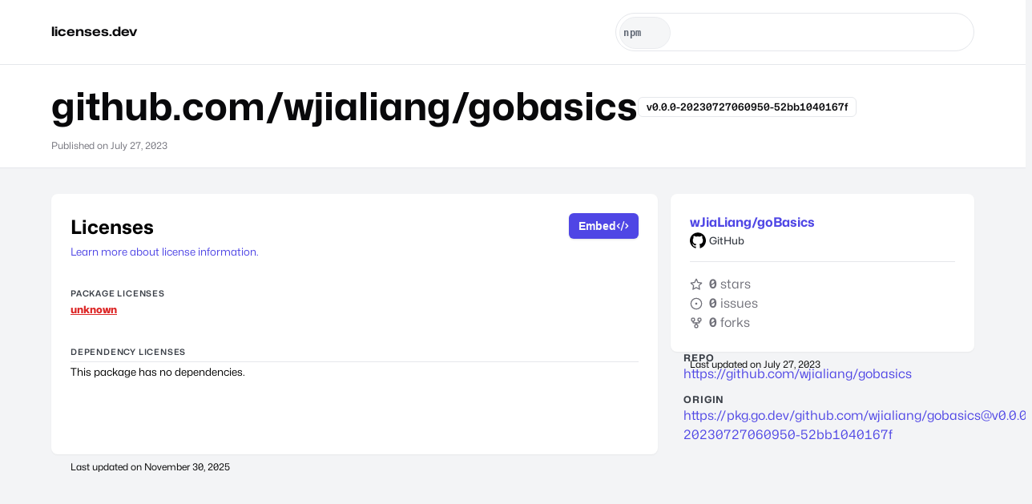

--- FILE ---
content_type: text/html;charset=utf-8
request_url: https://licenses.dev/go/github.com%2Fwjialiang%2Fgobasics/v0.0.0-20230727060950-52bb1040167f
body_size: 5995
content:
<!doctype html><html lang=en><head><meta charset=utf-8><meta name=viewport content="width=device-width,initial-scale=1"><link rel=preload href=/static/mona.woff2 as=font type=font/woff2 crossorigin><style>@font-face{font-family:'Mona Sans';font-stretch:75% 125%;font-weight:200 900;src:url('/static/mona.woff2') format('woff2 supports variations'),url('/static/mona.woff2') format('woff2-variations'),url('/static/mona.woff2') format('woff2')}*{box-sizing:border-box;position:relative;min-width:0;padding:0;margin:0}html{font-size:16px;line-height:1.5;font-family:'Mona Sans',ui-sans-serif,system-ui,-apple-system,BlinkMacSystemFont,Segoe UI,Roboto,Helvetica Neue,Arial,Noto Sans,sans-serif,"Apple Color Emoji","Segoe UI Emoji",Segoe UI Symbol,"Noto Color Emoji";-webkit-text-size-adjust:100%;-moz-tab-size:4;-o-tab-size:4;tab-size:4;font-feature-settings:normal;font-variation-settings:"ital" 2,"slnt" 9;-webkit-tap-highlight-color:transparent;scroll-padding-top:4rem}body{min-height:100vh;min-height:100dvh;background:#f3f4f6;font-synthesis-weight:none;text-rendering:optimizeLegibility;-webkit-font-smoothing:antialiased;-moz-osx-font-smoothing:grayscale;font-variant-numeric:tabular-nums;overflow-x:hidden}h1,h2,h3,h4{text-wrap:balance}p{text-wrap:pretty}a{text-decoration:none;color:#4f46e5}a:hover{text-decoration:underline}svg{width:1rem;flex-shrink:0;height:1rem}input,textarea{font-size:16px;font-family:inherit}::placeholder{font-size:14px}@media screen and (max-width:621px){html{font-size:14px}}</style><style>button{border:0;-webkit-appearance:button;appearance:button;background-color:transparent;background-image:none;text-transform:none;cursor:pointer;font-size:.875rem;line-height:1.25rem;font-weight:600;transition:color,background 150ms cubic-bezier(.4,0,.2,1);border-radius:calc(.5rem - 2px);align-items:center;display:inline-flex;justify-content:center}button *{pointer-events:none}</style><style>hgroup{padding:1rem 4rem;border-bottom:1px solid #e5e7eb;font-variant-numeric:tabular-nums;background:#fff}h1{font-size:3rem;line-height:1.5;display:inline-flex;align-items:center;column-gap:1rem;color:#09090b;gap:1rem}h1>small{font-weight:600;font-size:.8rem;border-radius:calc(.5rem - 2px);padding:.125rem .625rem;border:1px solid #e5e7eb;display:inline-flex;align-items:center}h1+p{color:#4b5563}h1~em{color:#71717a;font-size:75%}main{display:grid;grid-template-columns:minmax(0,2fr) minmax(0,1fr);padding:2rem 4rem 4rem}aside,main{grid-column-gap:1rem;grid-row-gap:4rem;row-gap:4rem}aside{display:flex;flex-direction:column}.c{border:1px;padding:1.5rem;border-radius:.5rem;box-shadow:0 0 #0000,0 0 #0000,0 1px 2px 0 rgba(0,0,0,.05);background:#fff}h3{color:#393e46;font-size:.65rem;font-weight:600;letter-spacing:.05rem;line-height:1rem;margin-top:2rem;margin-bottom:0;text-transform:uppercase}p+h3{padding-bottom:.25rem;border-bottom:1px solid #e5e7eb}footer.t{line-height:1rem;font-size:.75rem;font-style:italic;position:absolute;bottom:-1.5rem}p>.l{font-weight:800;font-size:1.5rem;line-height:2}.l.r{color:#dc2626;border-radius:.5rem;text-decoration:underline;font-size:80%}p>.l:not(:last-child):after{content:', '}article>header{display:flex;align-items:flex-start;justify-content:space-between}article>header div{position:relative}button.e{grid-gap:0.375rem;gap:.375rem;padding:.5rem .75rem;box-shadow:0 1px 3px 0 rgba(0,0,0,.1),0 1px 2px -1px rgba(0,0,0,.1);background:#4f46e5;color:#fafafa;height:2rem}button.e:hover{background:#6366f1}@media screen and (max-width:621px){.c{padding:1.25rem}hgroup{padding:1rem 1.75rem}main{padding:1rem .5rem;grid-template-columns:minmax(0,1fr)}}</style><style>code,pre{border-radius:4px;padding:.125rem .25rem;border:1px solid #e5e7eb;background:#f9fafb;color:#4b5563}pre>code{all:unset}pre{padding:1rem;display:block;margin:1rem auto;max-width:-moz-fit-content;overscroll-behavior-x:contain;overflow-x:auto}</style><style>dialog{position:absolute;transform:translate(-50%,-50%);padding:0!important;left:50%;top:50%;width:90vw;min-width:300px;max-width:800px}dialog>div{height:100%}dialog button{z-index:1;width:2.25rem;height:2.25rem;position:absolute;right:.5rem;top:.5rem}dialog button:hover{color:#18181b;background-color:#f4f4f5}dialog p>code{font-size:.75rem;font-weight:600}pre button{border:1px solid #e4e4e7;box-shadow:0 1px 2px 0 rgba(0,0,0,.05)}dialog pre{position:relative;padding:1.5rem .5rem .5rem;font-size:.75rem;margin:.5rem 0}dialog pre+p{margin-top:1.5rem}dialog img{vertical-align:text-top}dialog pre::before{position:absolute;content:attr(lang);font-family:monospace;font-weight:700;top:0;font-size:.65rem;left:.5rem;padding:2px 6px;background:#e5e7eb;border-radius:0 0 4px 4px}</style><title>github.com/wjialiang/gobasics | Go</title><meta name=description content="Analyze licenses for `github.com/wjialiang/gobasics@v0.0.0-20230727060950-52bb1040167f` and its dependencies."/><link rel=canonical href="https://licenses.dev/go/github.com%2Fwjialiang%2Fgobasics/v0.0.0-20230727060950-52bb1040167f"/></head><body><style>header.h{display:flex;align-items:center;border-bottom:1px solid #e5e7eb;justify-content:space-between;padding:1rem 4rem;background:#fff;z-index:1}header.h form{width:90vw;min-width:300px;max-width:28rem}header.h>a{color:#09090b;font-weight:700;font-stretch:120%}header.h>a:hover{color:#4f46e5}@media screen and (max-width:621px){header.h{padding:2rem 1.75rem;flex-direction:column}header.h>a{display:block;margin-bottom:1rem}}</style><header class=h><a href=/ >licenses.dev</a><style>form[role=search]{display:flex;align-items:center;flex-direction:column;position:relative}form[role=search] fieldset{color:#6b7280;position:relative;font-size:.875rem;border-radius:10rem;align-items:center;display:flex;border:1px solid #e5e7eb;overflow:hidden;height:3rem;width:100%}form[role=search] fieldset:focus-within{outline-offset:2px;outline:2px solid #4f46e5}form[role=search] input{flex:1;border:none;background:0 0;padding:.375rem .5rem;height:100%}form[role=search] input:focus{outline:0}form[role=search] button,form[role=search] select{-webkit-print-color-adjust:exact;-webkit-appearance:none;-moz-appearance:none;appearance:none;height:100%}form[role=search] button,form[role=search] select{margin:.25rem;font-size:.75rem;border-radius:2rem;text-align:center;height:2.5rem;width:2.5rem}form[role=search] select{min-width:4rem;padding:.25rem;font-size:.75rem;font-family:monospace;font-weight:600;letter-spacing:.5px;border:1px solid #e5e7eb;background:#f9fafb;color:#4b5563}form[role=search] select:focus{outline:2px solid #4f46e5}form[role=search] select[readonly]{pointer-events:none;background:#f3f4f6;color:#374151;opacity:.8}form[role=search] ul{position:absolute;width:calc(100% - 3rem);margin:3rem auto 0;box-shadow:0 10px 15px -3px rgb(0 0 0 / .1),0 4px 6px -4px rgb(0 0 0 / .1);border-radius:0 0 .5rem .5rem;border:1px solid #e5e7eb;overflow:hidden;border-top:0;top:0}form[role=search] ul:empty{border:0}form[role=search] button{grid-gap:0.375rem;gap:.375rem;padding:.5rem .75rem;background:#4f46e5;color:#fafafa}form[role=search] button:hover{background:#6366f1}</style><form role=search method=post action=/search autocapitalize=off autocomplete=off><fieldset><select readonly aria-label=system name=system><option>npm</option></select> <input type=search name=package aria-label="search for oss packages" placeholder="Search for OSS packages"> <button type=submit aria-label=submit><svg role=img><use href=#search /></svg></button></fieldset><ul></ul></form><svg style=display:none xmlns=http://www.w3.org/2000/svg><symbol id=empty viewBox="0 0 24 24" fill=none stroke=currentColor stroke-width=2 stroke-linecap=round stroke-linejoin=round><path d="M15 2H6a2 2 0 0 0-2 2v16a2 2 0 0 0 2 2h12a2 2 0 0 0 2-2V7Z"/><path d="M10 10.3c.2-.4.5-.8.9-1a2.1 2.1 0 0 1 2.6.4c.3.4.5.8.5 1.3 0 1.3-2 2-2 2"/><path d="M12 17h.01"/></symbol><symbol id=search viewBox="0 0 24 24" fill=none stroke=currentColor stroke-width=2 stroke-linecap=round stroke-linejoin=round><circle cx=11 cy=11 r=8 /><path d="m21 21-4.3-4.3"/></symbol><symbol id=NPM viewBox="0 0 24 24"><path d="M1.763 0C.786 0 0 .786 0 1.763v20.474C0 23.214.786 24 1.763 24h20.474c.977 0 1.763-.786 1.763-1.763V1.763C24 .786 23.214 0 22.237 0zM5.13 5.323l13.837.019-.009 13.836h-3.464l.01-10.382h-3.456L12.04 19.17H5.113z"/></symbol></svg><script defer>!function(){let e,t,n=0,i=0,o=document.querySelector("form"),a=o&&o.querySelector("ul"),r=o&&o.querySelector("input");function c(){a.hidden=!0,removeEventListener("click",u)}function u(e){o.contains(e.target)||c()}async function l(){let e=await fetch("/search",{method:"POST",body:new FormData(o)});if(e.ok){let t=await e.text();a.innerHTML=t,setTimeout(s,2)}else a.textContent=""}function s(){n=0,e=a.querySelectorAll("a"),i=e.length-1,t=void 0,setTimeout(d)}function d(){t&&(t.className=""),(t=e&&e[n])&&(t.className="hover")}o&&a&&o.addEventListener("submit",(e=>{e.preventDefault(),l()})),r&&a&&("/"===location.pathname&&r.focus(),r.addEventListener("input",l),r.addEventListener("focus",(function(){a.hidden=!1,addEventListener("click",u)})),r.addEventListener("keydown",(e=>{let o=e.which;return 40===o?(e.preventDefault(),++n>i?n=i:d()):38===o?(e.preventDefault(),--n<0?n=0:d()):9===o?c():void(13===o&&t&&(e.preventDefault(),location.assign(t.href)))})))}()</script></header><hgroup><h1>github.com/wjialiang/gobasics <small>v0.0.0-20230727060950-52bb1040167f</small></h1><p></p><em>Published on <time datetime="2023-07-27T06:09:50.000Z">1690438190</time></em></hgroup><main><article class=c><header><div><h2>Licenses</h2><small><a href="/faq#how-are-licenses-determined" target=_blank rel="noopener noreferrer">Learn more about license information.</a></small></div><div><button class=e type=button><span>Embed</span><svg role=img><use href=#code /></svg></button></div></header><h3>Package Licenses</h3><p><span class="l r">unknown</span></p><h3>Dependency Licenses</h3><small>This package has no dependencies.</small><footer class=t>Last updated on <time datetime="2025-11-30T03:54:42.000Z">1764474882</time></footer></article><aside><style>.p hgroup{padding:0;display:flex;flex-direction:column;padding-bottom:1rem;margin-bottom:1rem}.p hgroup svg{width:1.25rem;margin-right:.25rem;height:1.25rem}.p hgroup>span{display:flex;align-items:center;font-weight:500;font-size:.8rem;color:#393e46}.p ul{display:flex;flex-direction:column;gap:.75rem}.p li{display:flex;align-items:center;list-style:none;color:#71717a}.p li b{margin-right:4px}.p li svg{margin-right:.5rem}</style><div class="p c"><hgroup><h4><a href="https://github.com/wjialiang/gobasics" target="_blank" rel="nofollow noopener noreferrer">wJiaLiang/goBasics</a></h4><span><svg role=img><use href=#GITHUB /></svg>GitHub</span></hgroup><ul><li><svg role=img><use href=#star /></svg><b>0</b> stars<li><svg role=img><use href=#issue /></svg><b>0</b> issues<li><svg role=img><use href=#fork /></svg><b>0</b> forks</ul><footer class=t>Last updated on <time datetime="2023-07-27T06:37:17.000Z">1690439837</time></footer></div><style>dl{padding:0 1rem;color:#393e46}dt{font-weight:700;font-size:.75rem;letter-spacing:.05rem;text-transform:uppercase;line-height:1rem}dd{color:#393e46;font-size:1rem;margin-bottom:.75rem;line-height:1.5rem}dd>a{display:block}</style><dl><dt>Repo<dd><a href="https://github.com/wjialiang/gobasics" target="_blank" rel="nofollow noopener noreferrer">https://github.com/wjialiang/gobasics</a><dt>Origin<dd><a href="https://pkg.go.dev/github.com/wjialiang/gobasics@v0.0.0-20230727060950-52bb1040167f" target="_blank" rel="nofollow noopener noreferrer">https://pkg.go.dev/github.com/wjialiang/<span class="__cf_email__" data-cfemail="e1868e838092888292a197d1cfd1cfd1ccd3d1d3d2d1d6d3d6d1d7d1d8d4d1ccd4d38383d0d1d5d1d0d7d687">[email&#160;protected]</span></a></dl></aside><dialog class=c><div class=c><button autofocus class=x aria-label=Close><svg role=img><use href=#close /></svg></button><p>Copy the <img loading=lazy alt=licenses src="https://licenses.dev/b/go/github.com%2Fwjialiang%2Fgobasics"/> badge code  for the <code>latest</code> version:</p><pre lang=markdown><button class=cp><svg role=img><use href=#copy /></svg></button><code>[![licenses](https://licenses.dev/b/go/github.com%2Fwjialiang%2Fgobasics)](https://licenses.dev/go/github.com%2Fwjialiang%2Fgobasics)</code></pre><pre lang=HTML><button class=cp><svg role=img><use href=#copy /></svg></button><code>&lt;a href="https://licenses.dev/go/github.com%2Fwjialiang%2Fgobasics"&gt;
  &lt;img src="https://licenses.dev/b/go/github.com%2Fwjialiang%2Fgobasics" alt="licenses" /&gt;
&lt;/a&gt;</code></pre><p>Or the <img loading=lazy alt=licenses src="https://licenses.dev/b/go/github.com%2Fwjialiang%2Fgobasics/v0.0.0-20230727060950-52bb1040167f"/> badge code for the <code>v0.0.0-20230727060950-52bb1040167f</code> version:<pre lang=markdown><button class=cp><svg role=img><use href=#copy /></svg></button><code>[![licenses](https://licenses.dev/b/go/github.com%2Fwjialiang%2Fgobasics/v0.0.0-20230727060950-52bb1040167f)](https://licenses.dev/go/github.com%2Fwjialiang%2Fgobasics/v0.0.0-20230727060950-52bb1040167f)</code></pre><pre lang=HTML><button class=cp><svg role=img><use href=#copy /></svg></button><code>&lt;a href="https://licenses.dev/go/github.com%2Fwjialiang%2Fgobasics/v0.0.0-20230727060950-52bb1040167f"&gt;
  &lt;img src="https://licenses.dev/b/go/github.com%2Fwjialiang%2Fgobasics/v0.0.0-20230727060950-52bb1040167f" alt="licenses" /&gt;
&lt;/a&gt;</code></pre></div></dialog></main><svg style=display:none xmlns=http://www.w3.org/2000/svg><symbol id=GITHUB viewBox="0 0 24 24"><title>GitHub</title><path d="M12 .297c-6.63 0-12 5.373-12 12 0 5.303 3.438 9.8 8.205 11.385.6.113.82-.258.82-.577 0-.285-.01-1.04-.015-2.04-3.338.724-4.042-1.61-4.042-1.61C4.422 18.07 3.633 17.7 3.633 17.7c-1.087-.744.084-.729.084-.729 1.205.084 1.838 1.236 1.838 1.236 1.07 1.835 2.809 1.305 3.495.998.108-.776.417-1.305.76-1.605-2.665-.3-5.466-1.332-5.466-5.93 0-1.31.465-2.38 1.235-3.22-.135-.303-.54-1.523.105-3.176 0 0 1.005-.322 3.3 1.23.96-.267 1.98-.399 3-.405 1.02.006 2.04.138 3 .405 2.28-1.552 3.285-1.23 3.285-1.23.645 1.653.24 2.873.12 3.176.765.84 1.23 1.91 1.23 3.22 0 4.61-2.805 5.625-5.475 5.92.42.36.81 1.096.81 2.22 0 1.606-.015 2.896-.015 3.286 0 .315.21.69.825.57C20.565 22.092 24 17.592 24 12.297c0-6.627-5.373-12-12-12"/></symbol><symbol id=chevron viewBox="0 0 24 24" fill=none stroke=currentColor stroke-width=2 stroke-linecap=round stroke-linejoin=round><path d="m18 15-6-6-6 6"/></symbol><symbol id=star viewBox="0 0 24 24" fill=none stroke=currentColor stroke-width=2 stroke-linecap=round stroke-linejoin=round><polygon points="12 2 15.09 8.26 22 9.27 17 14.14 18.18 21.02 12 17.77 5.82 21.02 7 14.14 2 9.27 8.91 8.26 12 2"/></symbol><symbol id=fork viewBox="0 0 24 24" fill=none stroke=currentColor stroke-width=2 stroke-linecap=round stroke-linejoin=round><circle cx=12 cy=18 r=3 /><circle cx=6 cy=6 r=3 /><circle cx=18 cy=6 r=3 /><path d="M18 9v2c0 .6-.4 1-1 1H7c-.6 0-1-.4-1-1V9"/><path d="M12 12v3"/></symbol><symbol id=issue viewBox="0 0 24 24" fill=none stroke=currentColor stroke-width=2 stroke-linecap=round stroke-linejoin=round><circle cx=12 cy=12 r=10 /><circle cx=12 cy=12 r=1 /></symbol><symbol id=code viewBox="0 0 24 24" fill=none stroke=currentColor stroke-linecap=round stroke-linejoin=round stroke-width=2><path d="m18 16 4-4-4-4M6 8l-4 4 4 4M14.5 4l-5 16"/></symbol><symbol id=close viewBox="0 0 24 24" fill=none stroke=currentColor stroke-width=2 stroke-linecap=round stroke-linejoin=round><path d="M18 6 6 18"/><path d="m6 6 12 12"/></symbol><symbol id=copy viewBox="0 0 24 24" fill=none stroke=currentColor stroke-linecap=round stroke-linejoin=round stroke-width=2><rect width=8 height=4 x=8 y=2 rx=1 ry=1 /><path d="M16 4h2a2 2 0 0 1 2 2v14a2 2 0 0 1-2 2H6a2 2 0 0 1-2-2V6a2 2 0 0 1 2-2h2"/></symbol><symbol id=check viewBox="0 0 24 24" fill=none stroke=currentColor stroke-width=2 stroke-linecap=round stroke-linejoin=round><path d="M20 6 9 17l-5-5"/></symbol><symbol id=warn viewBox="0 0 20 20"><path fill-rule=evenodd d="M8.485 2.495c.673-1.167 2.357-1.167 3.03 0l6.28 10.875c.673 1.167-.17 2.625-1.516 2.625H3.72c-1.347 0-2.189-1.458-1.515-2.625L8.485 2.495zM10 5a.75.75 0 01.75.75v3.5a.75.75 0 01-1.5 0v-3.5A.75.75 0 0110 5zm0 9a1 1 0 100-2 1 1 0 000 2z" clip-rule=evenodd /></symbol></svg><script data-cfasync="false" src="/cdn-cgi/scripts/5c5dd728/cloudflare-static/email-decode.min.js"></script><script defer>{let e=0,t=document.querySelectorAll("time"),o=new Intl.DateTimeFormat(void 0,{dateStyle:"long"});for(;e<t.length;e++)t[e].textContent=o.format(new Date(t[e].dateTime));let n=document.querySelector("dialog"),c=document.querySelector("button.e"),l=n&&n.querySelectorAll("button.cp"),r=n&&n.querySelector("button.x");if(n){function toIcon(e,t){e.setAttribute("href",t)}async function toCopy(e){let t=e.target.closest("button"),o=t.querySelector("svg>use"),n=t.nextElementSibling,c=n&&(n.textContent||"").trim();c&&(await navigator.clipboard.writeText(c),o&&(toIcon(o,"#check"),setTimeout(toIcon,3e3,o,"#copy")))}for(r&&r.addEventListener("click",n.close.bind(n)),c&&c.addEventListener("click",(e=>{function t(e){e.target===n&&n.close()}n.showModal(),n.addEventListener("click",t),n.addEventListener("close",t,{once:!0})})),e=0;e<l.length;e++)l[e].addEventListener("click",toCopy)}}</script><script defer src="https://static.cloudflareinsights.com/beacon.min.js/vcd15cbe7772f49c399c6a5babf22c1241717689176015" integrity="sha512-ZpsOmlRQV6y907TI0dKBHq9Md29nnaEIPlkf84rnaERnq6zvWvPUqr2ft8M1aS28oN72PdrCzSjY4U6VaAw1EQ==" data-cf-beacon='{"version":"2024.11.0","token":"663eefc50b2e4f2c9ec7746f26bde565","r":1,"server_timing":{"name":{"cfCacheStatus":true,"cfEdge":true,"cfExtPri":true,"cfL4":true,"cfOrigin":true,"cfSpeedBrain":true},"location_startswith":null}}' crossorigin="anonymous"></script>
</body></html>